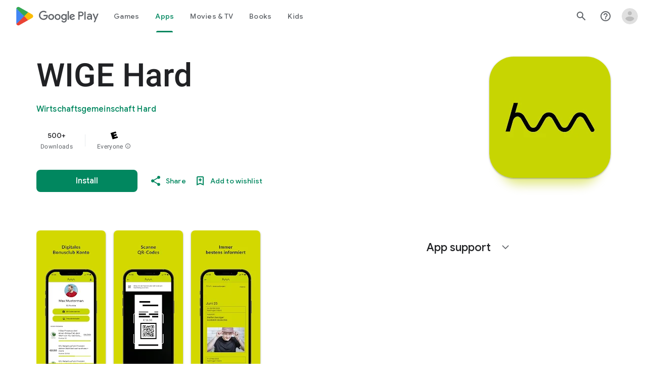

--- FILE ---
content_type: text/plain; charset=utf-8
request_url: https://play.google.com/play/log?format=json&authuser&proto_v2=true
body_size: -437
content:
["900000","1769067455559"]